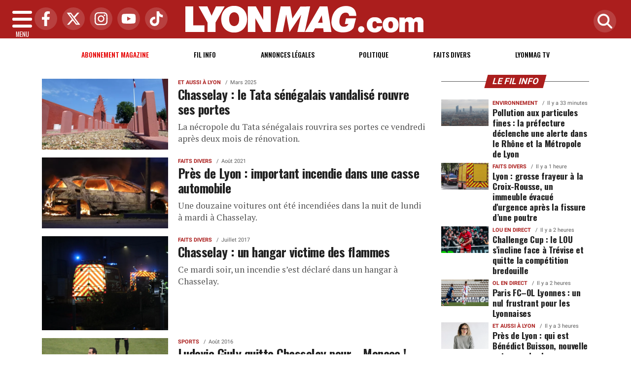

--- FILE ---
content_type: text/html; charset=UTF-8
request_url: https://www.lyonmag.com/tags/10651/chasselay
body_size: 15138
content:
<!DOCTYPE html>
<!-- BEGIN html -->
<html xmlns="http://www.w3.org/1999/xhtml" dir="ltr" lang="fr-FR">
  <head>
	<!-- BEGIN -->
	<title>Tous les articles avec le tag : Chasselay sur Lyon Mag</title>

    <!-- Préconnexion ressources critiques -->
    <link rel="preconnect" href="https://fonts.gstatic.com" crossorigin>
    <link rel="preconnect" href="https://fonts.googleapis.com">
    <link rel="preconnect" href="https://www.googletagmanager.com">

	<meta http-equiv="content-type" content="text/html; charset=utf-8"/>
	<meta name="viewport" content="width=device-width, initial-scale=1, maximum-scale=5" />
	<meta name="author" content="Lyon Mag"/>
	<meta name="description" content="Retrouvez l'actualité et l'information lyonnaise politique, économique, sociale, culturelle, transports, ainsi que les faits divers à Lyon et dans le Rhône" />
	<meta name="keywords"  content="lyon, lyonmag, actu, info, infos, actualités, informations, politique, economique, sociale, culture, transports, faits divers, sport, ol, asvel, article, depeches, breves" />
	<meta name="robots" content="index, follow, max-snippet:-1, max-image-preview:large, max-video-preview:-1" />
	<meta name="publisher" content="Lyon Mag" />
	<meta name="copyright" content="Lyon Mag" />
	<meta name="DC.title" content="Lyon Mag" />
	<meta name="geo.placename" content="Lyon, Rhône Alpes, France" />
	<meta name="viewport" content="width=device-width" />
	<meta name="dev" content="Everlats.com" />
		<meta name="apple-itunes-app" content="app-id=365681854" />
	    <!-- Google Tag Manager -->
  <script>(function(w,d,s,l,i){w[l]=w[l]||[];w[l].push({'gtm.start':
  new Date().getTime(),event:'gtm.js'});var f=d.getElementsByTagName(s)[0],
  j=d.createElement(s),dl=l!='dataLayer'?'&l='+l:'';j.async=true;j.src=
  'https://www.googletagmanager.com/gtm.js?id='+i+dl;f.parentNode.insertBefore(j,f);
  })(window,document,'script','dataLayer','GTM-WHMBMQZ');</script>
  <!-- End Google Tag Manager -->
      <!-- Global site tag (gtag.js) - Google Analytics -->
  <script async src="https://www.googletagmanager.com/gtag/js?id=UA-4651400-23"></script>
  <script>
    window.dataLayer = window.dataLayer || [];
    function gtag(){dataLayer.push(arguments);}
    gtag('js', new Date());

    gtag('config', 'UA-4651400-23');
  </script>
  	
    <meta name="Googlebot-News" content="noindex, nofollow"/>
  
	<meta property="og:site_name" content="Lyon Mag" />
	<meta property="og:title" content="Tous les articles avec le tag : Chasselay sur Lyon Mag"/>
		<meta property="og:description" content="Retrouvez l'actualit&eacute; et l'information lyonnaise politique, &eacute;conomique, sociale, culturelle, transports, ainsi que les faits divers &agrave; Lyon et dans le Rh&ocirc;ne"/>
		<meta property="og:url" content="https://www.lyonmag.com/tags/10651/chasselay" />
	
  	<meta property="og:type" content="website"/>

  <script type="application/ld+json">
  [{
    "@context": "http://schema.org",
    "@id":"#amt-organization",
    "@type":"Organization",
    "name":"Lyon Mag",
    "description":"Retrouvez l'actualité et l'information lyonnaise politique, économique, sociale, culturelle, transports, ainsi que les faits divers à Lyon et dans le Rhône",
    "logo":[{
      "@type":"ImageObject",
      "name":"Lyon Mag Logo carré",
      "text":"Lyon Mag Logo carré",
      "url":"https://www.lyonmag.com/icon-hires.png",
      "contentUrl":"https://www.lyonmag.com/icon-hires.png",
      "width":"192",
      "height":"192"
      },
      {
        "@type":"ImageObject",
        "name":"Lyon Mag Logo horizontal",
        "text":"Lyon Mag Logo horizontal",
        "url":"https://www.lyonmag.com/discover.png",
        "contentUrl":"https://www.lyonmag.com/discover.png",
        "width":"600",
        "height":"60",
        "encodingFormat":"image/png"
      }],
    "url":"https://www.lyonmag.com/",
    "sameAs":[
      "https:\/\/www.facebook.com\/lyonmag",
      "https:\/\/twitter.com\/lyonmag"
      ],
    "mainEntityOfPage":"https://www.lyonmag.com/"
  },{
    "@context":"http:\/\/schema.org",
    "@id":"#amt-website",
    "@type":"WebSite",
    "name":"Lyon Mag",
    "headline":"Retrouvez l'actualit&eacute; et l'information lyonnaise politique, &eacute;conomique, sociale, culturelle, transports, ainsi que les faits divers &agrave; Lyon et dans le Rh&ocirc;ne",
    "url":"https://www.lyonmag.com/tags/10651/chasselay",
    "potentialAction":{"@type":"SearchAction","target":{"@type":"EntryPoint","urlTemplate":"https://www.lyonmag.com/search/index/{search_term}"},"query-input":{"@type":"PropertyValueSpecification","valueRequired":"True","valueName":"search_term"}}}]
  </script>
  
			<link rel="alternate" type="application/rss+xml" title="Lyon Mag - Fil info" href="/rss" />
		<link rel="alternate" type="application/rss+xml" title="Lyon Mag - Politique" href="https://www.lyonmag.com/rss/category/1/politique" />
		<link rel="alternate" type="application/rss+xml" title="Lyon Mag - Faits Divers" href="https://www.lyonmag.com/rss/category/36/faits-divers" />
		<link rel="alternate" type="application/rss+xml" title="Lyon Mag - Lyonmag TV" href="https://www.lyonmag.com/rss/category/60/lyonmag-tv" />
			<link rel="shortcut icon" type="image/x-icon" href="https://www.lyonmag.com/favicon.ico" />
  <link rel="shortcut icon" href="https://www.lyonmag.com/favicon.ico" type="image/x-icon"/>
  <link rel="icon" href="https://www.lyonmag.com/favicon.png" type="image/png"/>
  <link rel="icon" sizes="32x32" href="https://www.lyonmag.com/favicon-32.png" type="image/png"/>
  <link rel="icon" sizes="64x64" href="https://www.lyonmag.com/favicon-64.png" type="image/png"/>
  <link rel="icon" sizes="96x96" href="https://www.lyonmag.com/favicon-96.png" type="image/png"/>
  <link rel="apple-touch-icon" sizes="152x152" href="https://www.lyonmag.com/apple-touch-icon.png"/>
  <link rel="apple-touch-icon" sizes="60x60" href="https://www.lyonmag.com/apple-touch-icon-60x60.png"/>
  <link rel="apple-touch-icon" sizes="76x76" href="https://www.lyonmag.com/apple-touch-icon-76x76.png"/>
  <link rel="apple-touch-icon" sizes="114x114" href="https://www.lyonmag.com/apple-touch-icon-114x114.png"/>
  <link rel="apple-touch-icon" sizes="120x120" href="https://www.lyonmag.com/apple-touch-icon-120x120.png"/>
  <link rel="apple-touch-icon" sizes="144x144" href="https://www.lyonmag.com/apple-touch-icon-144x144.png"/>
  <meta name="msapplication-TileImage" content="https://www.lyonmag.com/favicon-144.png"/>
  <meta name="msapplication-TileColor" content="#FFFFFF"/>

  <link rel="preload" href="https://fonts.gstatic.com/s/oswald/v53/TK3IWkUHHAIjg75cFRf3bXL8LICs1_Fv40pKlN4NNSeSASz7FmlYHYjMdZwlou4.woff2" as="font" type="font/woff2" crossorigin="anonymous">
  <link rel="preload" href="https://fonts.gstatic.com/s/oswald/v53/TK3IWkUHHAIjg75cFRf3bXL8LICs1_Fv40pKlN4NNSeSASz7FmlWHYjMdZwl.woff2" as="font" type="font/woff2" crossorigin="anonymous">
  <link rel="preload" href="https://fonts.gstatic.com/s/ptserif/v18/EJRVQgYoZZY2vCFuvAFYzr-_dSb_nco.woff2" as="font" type="font/woff2" crossorigin="anonymous">
  <link rel="preload" href="https://fonts.gstatic.com/s/ptserif/v18/EJRVQgYoZZY2vCFuvAFWzr-_dSb_.woff2" as="font" type="font/woff2" crossorigin="anonymous">

	<meta property="fb:pages" content="104998529389" />	<meta property="fb:admins" content="685134087" />	<meta property="fb:app_id" content="152949084827243" />
	<!-- Stylesheets -->
  	<link rel="preload" href="https://www.lyonmag.com/assets/public/css/app.min.1768312776.css" as="style">
<link rel="stylesheet" type="text/css" href="https://www.lyonmag.com/assets/public/css/app.min.1768312776.css" media="all" fetchpriority="high">

      <script id="xieg6Sie" src="https://cdn.viously.com/js/sdk/boot.js" async></script>

<script charset="UTF-8" data-no-optimize="1" data-wpmeteor-nooptimize="true" data-cfasync="false" nowprocket>window.FAST_CMP_OPTIONS = { domainUid: '1c198607-2351-5671-b4eb-f195fe8ba027', countryCode: 'FR', jurisdiction: 'tcfeuv2', policyUrl: 'https://www.lyonmag.com/page/mentions-legales', displaySynchronous: false, publisherName: 'lyonmag.com', publisherLogo: function (c) { return c.createElement('img', { src: 'https://upload.wikimedia.org/wikipedia/commons/8/87/Icon-large.png', height: '40' });}, bootstrap: { excludedIABVendors: [], excludedGoogleVendors: [] }, custom: { vendors: [] } };(function(){var e={617:function(e){window.FAST_CMP_T0=Date.now();window.FAST_CMP_QUEUE={};window.FAST_CMP_QUEUE_ID=0;function t(){var e=Array.prototype.slice.call(arguments);if(!e.length)return Object.values(window.FAST_CMP_QUEUE);else if(e[0]==="ping"){if(typeof e[2]==="function")e[2]({cmpLoaded:false,cmpStatus:"stub",apiVersion:"2.0",cmpId:parseInt("388",10)})}else window.FAST_CMP_QUEUE[window.FAST_CMP_QUEUE_ID++]=e}e.exports={name:"light",handler:t}}};var t={};function a(r){var n=t[r];if(n!==void 0)return n.exports;var o=t[r]={exports:{}};e[r](o,o.exports,a);return o.exports}var r={};!function(){function e(t){"@babel/helpers - typeof";return e="function"==typeof Symbol&&"symbol"==typeof Symbol.iterator?function(e){return typeof e}:function(e){return e&&"function"==typeof Symbol&&e.constructor===Symbol&&e!==Symbol.prototype?"symbol":typeof e},e(t)}var t=a(617);var r="__tcfapiLocator";var n=window;var o=n;var i;function f(){var e=n.document;var t=!!n.frames[r];if(!t)if(e.body){var a=e.createElement("iframe");a.style.cssText="display:none";a.name=r;e.body.appendChild(a)}else setTimeout(f,5);return!t}function s(t){var a=typeof t.data==="string";var r={};if(a)try{r=JSON.parse(t.data)}catch(e){}else r=t.data;var n=e(r)==="object"?r.__tcfapiCall:null;if(n)window.__tcfapi(n.command,n.version,(function(e,r){var o={__tcfapiReturn:{returnValue:e,success:r,callId:n.callId}};if(t&&t.source&&t.source.postMessage)t.source.postMessage(a?JSON.stringify(o):o,"*")}),n.parameter)}while(o){try{if(o.frames[r]){i=o;break}}catch(e){}if(o===n.top)break;o=o.parent}if(n.FAST_CMP_HANDLER!=="custom"){if(!i){f();n.__tcfapi=t.handler;n.FAST_CMP_HANDLER=t.name;n.addEventListener("message",s,false)}else{n.__tcfapi=t.handler;n.FAST_CMP_HANDLER=t.name}for(var c in window.FAST_CMP_QUEUE||{})n.__tcfapi.apply(null,window.FAST_CMP_QUEUE[c])}}()})();</script><script charset="UTF-8" async="true" data-no-optimize="1" data-wpmeteor-nooptimize="true" data-cfasync="false" nowprocket src="https://static.fastcmp.com/fast-cmp-stub.js"></script>

<style type="text/css">
div[data-actirise-slot="top-page"]{
  display: none;
  margin: 10px auto;
}
@media screen and (max-width: 480px){
  div[data-actirise-slot="top-page"].device-mobile{
    display: flex !important;
    width: 100%;
    min-height: 280px;
  }
}
@media screen and (min-width: 481px) and (max-width: 769px){
  div[data-actirise-slot="top-page"].device-tablet{
    display: flex !important;
    width: 100%;
    min-height: 280px;
  }
}
@media screen and (min-width: 770px){
  div[data-actirise-slot="top-page"].device-desktop{
    display: flex !important;
    width: 100%;
    min-height: 280px;
  }
}

div[data-actirise-slot="aside-desktop"]{
  display: none;
  margin: 10px auto;
}
@media screen and (min-width: 481px) and (max-width: 769px){
  div[data-actirise-slot="aside-desktop"].device-tablet{
    display: flex !important;
    width: 100%;
    min-height: 620px;
  }
}
@media screen and (min-width: 770px){
  div[data-actirise-slot="aside-desktop"].device-desktop{
    display: flex !important;
    width: 100%;
    min-height: 620px;
  }
}
</style>

    <script type="text/javascript">
    var _wsq = _wsq || [];
    _wsq.push(['_setNom', 'lyonmag']);
    _wsq.push(['_wysistat']);
    (function(){
        var ws   = document.createElement('script');
        ws.type  = 'text/javascript';
        ws.async = true;
        ws.src = ('https:' == document.location.protocol ? 'https://www' : 'http://www') + '.wysistat.com/ws.jsa';
        var s    = document.getElementsByTagName('script')[0]||document.getElementsByTagName('body')[0];
        s.parentNode.insertBefore(ws, s);
    })();
  </script>
  
    <script async src="https://platform.twitter.com/widgets.js" charset="utf-8"></script>
    <style>
        .tweet-placeholder {
            width: 100%;
            height: 150px;
            background-color: #f0f0f0;
            margin-bottom: 10px;
        }
    </style>
    <script>
        document.addEventListener('DOMContentLoaded', function() {
            let tweetPlaceholders = document.querySelectorAll('.tweet-placeholder');
            let observer = new IntersectionObserver(function(entries, observer) {
                entries.forEach(entry => {
                    if (entry.isIntersecting) {
                        let tweetEmbed = document.createElement('blockquote');
                        tweetEmbed.className = 'twitter-tweet';
                        tweetEmbed.innerHTML = entry.target.dataset.tweet;
                        entry.target.parentNode.replaceChild(tweetEmbed, entry.target);
                        twttr.widgets.load(tweetEmbed);
                        observer.unobserve(entry.target);
                    }
                });
            }, { threshold: 0.1 });

            tweetPlaceholders.forEach(placeholder => {
                observer.observe(placeholder);
            });
        });
    </script>
    	<script type="text/javascript" src="https://www.lyonmag.com/assets/public/js/lazyload.1662640613.js" ></script>
	<!-- END head -->
    </head>
<!-- BEGIN body -->
<body id="tags_page">

<!-- Google Tag Manager (noscript) -->
<noscript><iframe src="https://www.googletagmanager.com/ns.html?id=GTM-WHMBMQZ" height="0" width="0" style="display:none;visibility:hidden"></iframe></noscript>
<!-- End Google Tag Manager (noscript) -->

<div class="wrapper">

		        <!-- Sidebar  -->
        <nav id="sidebar">
            <div id="dismiss">
                <i class="fas fa-arrow-left"></i>
            </div>

            <ul class="list-unstyled" style="padding-bottom:50px;">

                                                                        <li>
                    <a href="https://www.lyonmag.com/page/subscribe">Abonnement</a></li>
                  
                                                <li>
                    <a href="https://www.lyonmag.com/">Accueil</a></li>
                  
                                                <li>
                    <a href="https://www.lyonmag.com/breves">Le Fil info de Lyon</a></li>
                  
                                                <li>
                        <a class="collapsed" data-toggle="collapse" href="#categoriesSubmenu" role="button" aria-expanded="false" aria-controls="categoriesSubmenu">Catégories <i class="fas fa-caret-down"></i></a>
                              <ul class="collapse list-unstyled" id="categoriesSubmenu">
                                                                  <li><a href="https://www.lyonmag.com/category/1/politique">Politique</a></li>
                                                                  <li><a href="https://www.lyonmag.com/category/36/faits-divers">Faits Divers</a></li>
                                                                  <li><a href="https://www.lyonmag.com/category/2/judiciaire">Judiciaire</a></li>
                                                                  <li><a href="https://www.lyonmag.com/category/14/transports">Transports</a></li>
                                                                  <li><a href="https://www.lyonmag.com/category/33/environnement">Environnement</a></li>
                                                                  <li><a href="https://www.lyonmag.com/category/50/les-coulisses-du-grand-lyon">Les Coulisses du Grand Lyon</a></li>
                                                                  <li><a href="https://www.lyonmag.com/category/12/ol-en-direct">OL en direct</a></li>
                                                                  <li><a href="https://www.lyonmag.com/category/61/lyon-politiques">Lyon Politiques</a></li>
                                                                  <li><a href="https://www.lyonmag.com/category/4/economie">Economie</a></li>
                                                                  <li><a href="https://www.lyonmag.com/category/5/sports">Sports</a></li>
                                                                  <li><a href="https://www.lyonmag.com/category/63/securite">Sécurité</a></li>
                                                                  <li><a href="https://www.lyonmag.com/category/64/immobilier">Immobilier</a></li>
                                                                  <li><a href="https://www.lyonmag.com/category/69/l-eco-de-lyon">L'Éco de Lyon</a></li>
                                                                  <li><a href="https://www.lyonmag.com/category/11/culture">Culture</a></li>
                                                                  <li><a href="https://www.lyonmag.com/category/62/gastronomie">Gastronomie</a></li>
                                                                  <li><a href="https://www.lyonmag.com/category/9/asvel">ASVEL</a></li>
                                                                  <li><a href="https://www.lyonmag.com/category/13/lou-en-direct">Lou en direct</a></li>
                                                                  <li><a href="https://www.lyonmag.com/category/72/face-a-la-lyonne">Face à la Lyonne</a></li>
                                                                  <li><a href="https://www.lyonmag.com/category/6/people">People</a></li>
                                                                  <li><a href="https://www.lyonmag.com/category/34/sante">Santé</a></li>
                                                                  <li><a href="https://www.lyonmag.com/category/8/societe">Société</a></li>
                                                                  <li><a href="https://www.lyonmag.com/category/37/et-aussi-a-lyon">Et aussi à Lyon</a></li>
                                                                  <li><a href="https://www.lyonmag.com/category/47/education">Education</a></li>
                                                                  <li><a href="https://www.lyonmag.com/category/3/social">Social</a></li>
                                                                  <li><a href="https://www.lyonmag.com/category/46/contributions">Contributions</a></li>
                                                                  <li><a href="https://www.lyonmag.com/category/60/videos-lyonmag-tv">Lyonmag TV</a></li>
                                                                  <li><a href="https://www.lyonmag.com/category/68/dans-la-region">Dans la région</a></li>
                                                                  <li><a href="https://www.lyonmag.com/category/71/le-saviez-vous">Le saviez-vous ?</a></li>
                                                                  <li><a href="https://www.lyonmag.com/category/49/opinions">Opinions</a></li>
                                                                  <li><a href="https://www.lyonmag.com/category/70/en-direct">En direct</a></li>
                                                                  <li><a href="https://www.lyonmag.com/categories">Toutes les catégories</a></li>
                              </ul>
                  </li>
                  
                                                <li>
                    <a href="https://www.lyonmag.com/forum">Forum</a></li>
                  
                                                <li>
                    <a href="https://www.lyonmag.com/category/60/videos">Lyonmag TV</a></li>
                  
                                                <li>
                    <a href="https://www.lyonmag.com/dossiers">Les Dossiers</a></li>
                  
                                                <li>
                    <a href="https://www.lyonmag.com/article/les-plus-lus-du-mois">Les + Lus du Mois</a></li>
                  
                              
                  <li>
                        <a class="collapsed" data-toggle="collapse" href="#submenu71" role="button" aria-expanded="false" aria-controls="submenu71">Annonces Légales <i class="fas fa-caret-down"></i></a>
                        <ul class="collapse list-unstyled" id="submenu71">
                                                      <li><a href="https://annonces-legales.lyonmag.com/" target="_blank">Déposer une annonce</a></li>
                                                      <li><a href="https://www.lyonmag.com/annonces/legales">Consulter les annonces</a></li>
                                                </ul>
                  </li>
                  
                              
                  <li>
                        <a class="collapsed" data-toggle="collapse" href="#submenu11" role="button" aria-expanded="false" aria-controls="submenu11">Elections <i class="fas fa-caret-down"></i></a>
                        <ul class="collapse list-unstyled" id="submenu11">
                                                      <li><a href="https://www.lyonmag.com/elections/19/legislatives-2024">Résultats Élections Législatives 2024</a></li>
                                                      <li><a href="https://www.lyonmag.com/elections/17/legislatives-2022">Résultats Élections Législatives 2022</a></li>
                                                      <li><a href="https://www.lyonmag.com/elections/16/presidentielle-2022">Résultats Élections Présidentielles 2022</a></li>
                                                      <li><a href="https://www.lyonmag.com/elections/14/regionales-2021">Elections Régionales 2021</a></li>
                                                      <li><a href="https://www.lyonmag.com/elections/15/departementales-2021">Elections Départementales 2021</a></li>
                                                      <li><a href="https://www.lyonmag.com/elections/12/resultats-municipales-2020">Résultats Élection Municipales 2020</a></li>
                                                      <li><a href="https://www.lyonmag.com/elections/13/resultats-metropolitaines-2020">Résultats Élection Métropolitaines 2020</a></li>
                                                      <li><a href="https://www.lyonmag.com/elections/10/resultats-legislatives-2017">Résultats Élection Legislatives 2017</a></li>
                                                      <li><a href="https://www.lyonmag.com/elections/11/resultats-presidentielle-2017">Résultats Élection Présidentielle 2017</a></li>
                                                      <li><a href="https://www.lyonmag.com/elections/9/resultats-elections-regionales-2015">Résultats Élection Régionales 2015</a></li>
                                                      <li><a href="https://www.lyonmag.com/elections/6/resultats-elections-departementales-2015">Résultats Élection Départementales 2015</a></li>
                                                      <li><a href="https://www.lyonmag.com/elections/3/municipales-2014">Résultats Élection Municipales 2014</a></li>
                                                      <li><a href="https://www.lyonmag.com/elections/2/legislatives-2012">Résultats Élection Législatives 2012</a></li>
                                                      <li><a href="https://www.lyonmag.com/elections/8/regionales-2010">Résultats Élection Régionales 2010</a></li>
                                                      <li><a href="https://www.lyonmag.com/elections/4/municipales-2008">Résultats Élection Municipales 2008</a></li>
                                                </ul>
                  </li>
                  
                                                <li>
                    <a href="https://www.lyonmag.com/profil-personnalite-lyonnaise/repertoire">Les personnalités Lyonnaises</a></li>
                  
                              
                  <li>
                        <a class="collapsed" data-toggle="collapse" href="#submenu47" role="button" aria-expanded="false" aria-controls="submenu47">Sortir à Lyon <i class="fas fa-caret-down"></i></a>
                        <ul class="collapse list-unstyled" id="submenu47">
                                                      <li><a href="https://www.lyonmag.com/cinema">Programme Cinéma</a></li>
                                                      <li><a href="https://www.lyonmag.com/circulation">Circulation</a></li>
                                                </ul>
                  </li>
                  
                                                <li>
                    <a href="https://www.lyonmag.com/meteo">Météo</a></li>
                  
                                                <li>
                    <a href="https://www.lyonfemmes.com/" target="_blank">Lyon Femmes</a></li>
                  
                                                <li>
                    <a href="https://www.lyonfoot.com/" target="_blank">Lyon Foot</a></li>
                  
                                                <li>
                    <a href="https://www.lyonpoche.com" target="_blank">Lyon Poche</a></li>
                  
                                                <li>
                    <a href="https://www.lyonrestaurant.fr" target="_blank">Lyon Restaurant</a></li>
                  
                                                <li>
                    <a href="https://www.grenoblemag.com/" target="_blank">GrenobleMag</a></li>
                  
                                                <li>
                                                <a href="https://www.lyonmag.com/sessions/register">M'inscrire</a></li>
                        <li><a href="https://www.lyonmag.com/sessions/login">Me Connecter</a>
                                          </li>
                  
                                                <li>
                    <a href="https://www.lyonmag.com/contact">Contact</a></li>
                  
                                    </ul>
        </nav>
    <!-- Page Content  -->
    <div id="content">

      <header class="header sticky-top bg-primary">
        <div class="container-fluid d-flex align-items-center justify-content-between" style="position: relative;">

          <!-- Burger -->
          <div id="nav-icon" class="sidebarCollapse">
            <span></span>
            <span></span>
            <span></span>
            <span></span>
            MENU
          </div>

          <!-- Réseaux sociaux -->
          <div class="social-icons d-none d-lg-flex align-items-center">
                          <a href="https://www.facebook.com/lyonmag" target="_blank" title="Facebook">
                <span class="nav-soc fa-brands fa-facebook-f"></span>
              </a>
                                      <a href="https://twitter.com/lyonmag" target="_blank" title="Twitter">
                <span class="nav-soc fa-brands fa-x-twitter"></span>
              </a>
                                      <a href="https://www.instagram.com/lyon_mag" target="_blank" title="Instagram">
                <span class="nav-soc fa-brands fa-instagram"></span>
              </a>
                                      <a href="https://www.youtube.com/@LyonMag" target="_blank" title="YouTube">
                <span class="nav-soc fa-brands fa-youtube"></span>
              </a>
                                      <a href="https://www.tiktok.com/@lyonmag69" target="_blank" title="Tiktok">
                <span class="nav-soc fa-brands fa-tiktok"></span>
              </a>
                      </div>

          <!-- Logo -->
          <div class="mx-auto text-center" style="padding:12px 45px 12px 0">
            <a href="https://www.lyonmag.com/">
              <img title="Lyon Mag" height="54" class="img-fluid " src="https://www.lyonmag.com/media/option/logo-lyon-mag.webp" alt="Lyon Mag" itemprop="image" width="483" />            </a>
          </div>

          <!-- Loupe + Formulaire de recherche -->
          <div class="search-icon">
            <a class="search-icon-a toggle-search" href="https://www.lyonmag.com/search" title="Rechercher" style="display: inline-block;">
              <span class="nav-soc fas fa-search"></span>
            </a>

            <div id="search-box" style="width: 0; overflow: hidden; opacity: 0; transition: width 0.4s ease, opacity 0.3s ease; z-index: 1050;">
              <form action="https://www.lyonmag.com/search/" id="cse-search-box" method="get">
                <div class="input-group mb-3">
                  <input name="q" id="q" size="25" type="text" class="form-control"
                        placeholder="Recherche...">
                  <div class="input-group-append">
                    <input name="sa" value="Rechercher" type="submit" class="btn btn-sm btn-secondary">
                  </div>
                </div>
              </form>
            </div>
          </div>

        </div>
      </header>
        <div class="skin">
            <!-- /3730608/Site_habillage -->
            
                <nav class="scrolling-menu">
            <div class="container">
                <ul class="nav pt-2">
                                                                        <li class="nav-item">
                            <a class="nav-link" href="https://www.lyonmag.com/page/subscribe" style="color:#E60000 !important">Abonnement magazine</a>
                        </li>
                                                <li class="nav-item">
                            <a class="nav-link" href="https://www.lyonmag.com/breves">Fil info</a>
                        </li>
                                                <li class="nav-item">
                            <a class="nav-link" href="https://www.lyonmag.com/annonces/legales">Annonces Légales</a>
                        </li>
                                                <li class="nav-item">
                            <a class="nav-link" href="https://www.lyonmag.com/category/1/politique">Politique</a>
                        </li>
                                                <li class="nav-item">
                            <a class="nav-link" href="https://www.lyonmag.com/category/36/faits-divers">Faits Divers</a>
                        </li>
                                                <li class="nav-item">
                            <a class="nav-link" href="https://www.lyonmag.com/category/60/lyonmag-tv">Lyonmag TV</a>
                        </li>
                                                                    </ul>
            </div>
        </nav>
        
        
        <span class="position-absolute trigger"><!-- hidden trigger to apply 'stuck' styles --></span>


        <main role="main" class="main">
            <div class="container">
              <div class="row">
                <div class="col">
                              	                
              	              	              	                </div>
              </div>
            </div>

            
                          <div class="container-fluid my-3 text-center"><div style="text-align: center"></div></div>
            
            			  
    
<div class="container mt-2">
    <div class="row">

      <div class="col-12 col-md content-main theiaStickySidebar">

              <div class="list-square featured featured-rows">

		
            
				<div class="row no-gutters">

					  <div class="col-md-4 img mb-2 pt-2 pr-md-1">
                              						<a href="https://www.lyonmag.com/article/142920/chasselay-le-tata-senegalais-vandalise-rouvre-ses-portes" rel="bookmark">
    						<picture><source type="image/webp" srcset="https://www.lyonmag.com/media/images/thumb/550x309_67e51b50d48e7-52904096392-f526dfe929-o.webp 1x, https://www.lyonmag.com/media/images/thumb/1100x618_67e51b50d48e7-52904096392-f526dfe929-o.webp 2x"><source srcset="https://www.lyonmag.com/media/images/thumb/550x309_67e51b50d48e7-52904096392-f526dfe929-o.jpg 1x, https://www.lyonmag.com/media/images/thumb/1100x618_67e51b50d48e7-52904096392-f526dfe929-o.jpg 2x"><img src="https://www.lyonmag.com/media/images/thumb/550x309_67e51b50d48e7-52904096392-f526dfe929-o.jpg" alt="Chasselay : le Tata s&eacute;n&eacute;galais vandalis&eacute; rouvre ses portes" title="Chasselay : le Tata s&eacute;n&eacute;galais vandalis&eacute; rouvre ses portes" width="550" height="309" class="img-fluid" loading="lazy" /></picture>  						</a>
					  </div><!--.img-->
            <div class="col-md-8 pl-md-3">
 								    <span class="cat"><a href="https://www.lyonmag.com/category/37/et-aussi-a-lyon">Et aussi à Lyon</a></span>
<span class="date">Mars 2025</span>                                <h3><a href="https://www.lyonmag.com/article/142920/chasselay-le-tata-senegalais-vandalise-rouvre-ses-portes">Chasselay : le Tata sénégalais vandalisé rouvre ses portes</a></h3>
                <p class="description">La n&eacute;cropole du Tata s&eacute;n&eacute;galais rouvrira ses portes ce vendredi apr&egrave;s deux mois de r&eacute;novation.</p>

            </div>
		    </div><!--.row.no-gutters-->
		
            
				<div class="row no-gutters">

					  <div class="col-md-4 img mb-2 pt-2 pr-md-1">
                              						<a href="https://www.lyonmag.com/article/117334/pres-de-lyon-important-incendie-dans-une-casse-automobile" rel="bookmark">
    						<picture><source type="image/webp" srcset="https://www.lyonmag.com/media/images/thumb/550x309_611b7328890d6-51009244018-71ee5668e1-o.webp 1x, https://www.lyonmag.com/media/images/thumb/1100x618_611b7328890d6-51009244018-71ee5668e1-o.webp 2x"><source srcset="https://www.lyonmag.com/media/images/thumb/550x309_611b7328890d6-51009244018-71ee5668e1-o.jpg 1x, https://www.lyonmag.com/media/images/thumb/1100x618_611b7328890d6-51009244018-71ee5668e1-o.jpg 2x"><img src="https://www.lyonmag.com/media/images/thumb/550x309_611b7328890d6-51009244018-71ee5668e1-o.jpg" alt="Pr&egrave;s de Lyon : important incendie dans une casse automobile" title="Pr&egrave;s de Lyon : important incendie dans une casse automobile" width="550" height="309" class="img-fluid" loading="lazy" /></picture>  						</a>
					  </div><!--.img-->
            <div class="col-md-8 pl-md-3">
 								    <span class="cat"><a href="https://www.lyonmag.com/category/36/faits-divers">Faits Divers</a></span>
<span class="date">Ao&ucirc;t 2021</span>                                <h3><a href="https://www.lyonmag.com/article/117334/pres-de-lyon-important-incendie-dans-une-casse-automobile">Près de Lyon : important incendie dans une casse automobile</a></h3>
                <p class="description">Une douzaine voitures ont &eacute;t&eacute; incendi&eacute;es dans la nuit de lundi &agrave; mardi &agrave; Chasselay.</p>

            </div>
		    </div><!--.row.no-gutters-->
		
            
				<div class="row no-gutters">

					  <div class="col-md-4 img mb-2 pt-2 pr-md-1">
                              						<a href="https://www.lyonmag.com/article/89319/chasselay-un-hangar-victime-des-flammes" rel="bookmark">
    						<picture><source type="image/webp" srcset="https://www.lyonmag.com/media/images/thumb/550x412_32226753896_7839cf9d2b_b.webp 1x"><source srcset="https://www.lyonmag.com/media/images/thumb/550x412_32226753896_7839cf9d2b_b.jpg 1x"><img src="https://www.lyonmag.com/media/images/thumb/550x412_32226753896_7839cf9d2b_b.jpg" alt="Chasselay : un hangar victime des flammes" title="Chasselay : un hangar victime des flammes" width="550" height="412" class="img-fluid" loading="lazy" /></picture>  						</a>
					  </div><!--.img-->
            <div class="col-md-8 pl-md-3">
 								    <span class="cat"><a href="https://www.lyonmag.com/category/36/faits-divers">Faits Divers</a></span>
<span class="date">Juillet 2017</span>                                <h3><a href="https://www.lyonmag.com/article/89319/chasselay-un-hangar-victime-des-flammes">Chasselay : un hangar victime des flammes</a></h3>
                <p class="description">Ce mardi soir, un incendie s&rsquo;est d&eacute;clar&eacute; dans un hangar &agrave; Chasselay.</p>

            </div>
		    </div><!--.row.no-gutters-->
		
            
				<div class="row no-gutters">

					  <div class="col-md-4 img mb-2 pt-2 pr-md-1">
                              						<a href="https://www.lyonmag.com/article/82647/ludovic-giuly-quitte-chasselay-pour-monaco" rel="bookmark">
    						<picture><source type="image/webp" srcset="https://www.lyonmag.com/media/images/thumb/550x412_ludovic-giuly-joie-chasselay.webp 1x"><source srcset="https://www.lyonmag.com/media/images/thumb/550x412_ludovic-giuly-joie-chasselay.jpg 1x"><img src="https://www.lyonmag.com/media/images/thumb/550x412_ludovic-giuly-joie-chasselay.jpg" alt="Ludovic Giuly quitte Chasselay pour&hellip; Monaco !" title="Ludovic Giuly quitte Chasselay pour&hellip; Monaco !" width="550" height="412" class="img-fluid" loading="lazy" /></picture>  						</a>
					  </div><!--.img-->
            <div class="col-md-8 pl-md-3">
 								    <span class="cat"><a href="https://www.lyonmag.com/category/5/sports">Sports</a></span>
<span class="date">Ao&ucirc;t 2016</span>                                <h3><a href="https://www.lyonmag.com/article/82647/ludovic-giuly-quitte-chasselay-pour-monaco">Ludovic Giuly quitte Chasselay pour… Monaco !</a></h3>
                <p class="description">Ludovic Giuly ne fera plus trembler les filets pour le club de Chasselay.</p>

            </div>
		    </div><!--.row.no-gutters-->
		
            
				<div class="row no-gutters">

					  <div class="col-md-4 img mb-2 pt-2 pr-md-1">
                              						<a href="https://www.lyonmag.com/article/82643/accident-mortel-a-chasselay-la-vitesse-en-cause" rel="bookmark">
    						<picture><source type="image/webp" srcset="https://www.lyonmag.com/media/images/thumb/550x412_gendarmerie5.webp 1x"><source srcset="https://www.lyonmag.com/media/images/thumb/550x412_gendarmerie5.jpg 1x"><img src="https://www.lyonmag.com/media/images/thumb/550x412_gendarmerie5.jpg" alt="Accident mortel &agrave; Chasselay : la vitesse en cause ?" title="Accident mortel &agrave; Chasselay : la vitesse en cause ?" width="550" height="412" class="img-fluid" loading="lazy" /></picture>  						</a>
					  </div><!--.img-->
            <div class="col-md-8 pl-md-3">
 								    <span class="cat"><a href="https://www.lyonmag.com/category/36/faits-divers">Faits Divers</a></span>
<span class="date">Ao&ucirc;t 2016</span>                                <h3><a href="https://www.lyonmag.com/article/82643/accident-mortel-a-chasselay-la-vitesse-en-cause">Accident mortel à Chasselay : la vitesse en cause ?</a></h3>
                <p class="description">Les premi&egrave;res conclusions de l&rsquo;enqu&ecirc;te montrent qu&rsquo;une vitesse excessive serait &agrave; l&rsquo;origine du drame.</p>

            </div>
		    </div><!--.row.no-gutters-->
		
            
				<div class="row no-gutters">

					  <div class="col-md-4 img mb-2 pt-2 pr-md-1">
                              						<a href="https://www.lyonmag.com/article/73145/mda-chasselay-cris-pourrait-signer" rel="bookmark">
    						<picture><source type="image/webp" srcset="https://www.lyonmag.com/media/images/thumb/550x412_cris6.webp 1x, https://www.lyonmag.com/media/images/thumb/1100x824_cris6.webp 2x"><source srcset="https://www.lyonmag.com/media/images/thumb/550x412_cris6.jpg 1x, https://www.lyonmag.com/media/images/thumb/1100x824_cris6.jpg 2x"><img src="https://www.lyonmag.com/media/images/thumb/550x412_cris6.jpg" alt="MDA Chasselay : Cris pourrait signer" title="MDA Chasselay : Cris pourrait signer" width="550" height="412" class="img-fluid" loading="lazy" /></picture>  						</a>
					  </div><!--.img-->
            <div class="col-md-8 pl-md-3">
 								    <span class="cat"><a href="https://www.lyonmag.com/category/5/sports">Sports</a></span>
<span class="date">Juin 2015</span>                                <h3><a href="https://www.lyonmag.com/article/73145/mda-chasselay-cris-pourrait-signer">MDA Chasselay : Cris pourrait signer</a></h3>
                <p class="description">Un destin comme Govou ou Giuly pour Cris ?</p>

            </div>
		    </div><!--.row.no-gutters-->
		
            
				<div class="row no-gutters">

					  <div class="col-md-4 img mb-2 pt-2 pr-md-1">
                              						<a href="https://www.lyonmag.com/article/69493/mda-chasselay-santini-demis-de-ses-fonctions" rel="bookmark">
    						<picture><source type="image/webp" srcset="https://www.lyonmag.com/media/images/thumb/550x430_santini1.webp 1x"><source srcset="https://www.lyonmag.com/media/images/thumb/550x430_santini1.jpg 1x"><img src="https://www.lyonmag.com/media/images/thumb/550x430_santini1.jpg" alt="MDA Chasselay : Santini d&eacute;mis de ses fonctions" title="MDA Chasselay : Santini d&eacute;mis de ses fonctions" width="550" height="430" class="img-fluid" loading="lazy" /></picture>  						</a>
					  </div><!--.img-->
            <div class="col-md-8 pl-md-3">
 								    <span class="cat"><a href="https://www.lyonmag.com/category/5/sports">Sports</a></span>
<span class="date">D&eacute;cembre 2014</span>                                <h3><a href="https://www.lyonmag.com/article/69493/mda-chasselay-santini-demis-de-ses-fonctions">MDA Chasselay : Santini démis de ses fonctions</a></h3>
                <p class="description">La défaite de MDA Chasselay sur son terrain samedi soir contre Villefranche en CFA (groupe C) a provoqué la mise à l'écart de l'entraîneur Stéphane Santini et de son adjoint Gilles Poulet.
Santini était arrivé il y a un an et demi.</p>

            </div>
		    </div><!--.row.no-gutters-->
		
            
				<div class="row no-gutters">

					  <div class="col-md-4 img mb-2 pt-2 pr-md-1">
                              						<a href="https://www.lyonmag.com/article/61937/chasselay-monaco-falcao-n-en-veut-pas-a-ertek" rel="bookmark">
    						<picture><source type="image/webp" srcset="https://www.lyonmag.com/media/images/thumb/550x412_img_58321.webp 1x"><source srcset="https://www.lyonmag.com/media/images/thumb/550x412_img_58321.jpg 1x"><img src="https://www.lyonmag.com/media/images/thumb/550x412_img_58321.jpg" alt="Chasselay-Monaco : Falcao n'en veut pas &agrave; Ertek" title="Chasselay-Monaco : Falcao n'en veut pas &agrave; Ertek" width="550" height="412" class="img-fluid" loading="lazy" /></picture>  						</a>
					  </div><!--.img-->
            <div class="col-md-8 pl-md-3">
 								    <span class="cat"><a href="https://www.lyonmag.com/category/5/sports">Sports</a></span>
<span class="date">Janvier 2014</span>                                <h3><a href="https://www.lyonmag.com/article/61937/chasselay-monaco-falcao-n-en-veut-pas-a-ertek">Chasselay-Monaco : Falcao n'en veut pas à Ertek</a></h3>
                <p class="description">L'attaquant colombien s'est adressé directement sur Twitter au défenseur rhodanien à l'origine de sa blessure au genou.</p>

            </div>
		    </div><!--.row.no-gutters-->
		
            
				<div class="row no-gutters">

					  <div class="col-md-4 img mb-2 pt-2 pr-md-1">
                              						<a href="https://www.lyonmag.com/article/61917/chasselay-monaco-le-pere-de-falcao-prend-la-defense-d-ertek" rel="bookmark">
    						<picture><source type="image/webp" srcset="https://www.lyonmag.com/media/images/thumb/550x412_img_5832.webp 1x"><source srcset="https://www.lyonmag.com/media/images/thumb/550x412_img_5832.jpg 1x"><img src="https://www.lyonmag.com/media/images/thumb/550x412_img_5832.jpg" alt="Chasselay-Monaco : le p&egrave;re de Falcao prend la d&eacute;fense d'Ertek" title="Chasselay-Monaco : le p&egrave;re de Falcao prend la d&eacute;fense d'Ertek" width="550" height="412" class="img-fluid" loading="lazy" /></picture>  						</a>
					  </div><!--.img-->
            <div class="col-md-8 pl-md-3">
 								    <span class="cat"><a href="https://www.lyonmag.com/category/5/sports">Sports</a></span>
<span class="date">Janvier 2014</span>                                <h3><a href="https://www.lyonmag.com/article/61917/chasselay-monaco-le-pere-de-falcao-prend-la-defense-d-ertek">Chasselay-Monaco : le père de Falcao prend la défense d'Ertek</a></h3>
                <p class="description">C'est un tacle qui n'est pas prêt d'être oublié dans le monde du football.</p>

            </div>
		    </div><!--.row.no-gutters-->
		
            
				<div class="row no-gutters">

					  <div class="col-md-4 img mb-2 pt-2 pr-md-1">
                              						<a href="https://www.lyonmag.com/article/61867/chasselay-soner-ertek-l-inconnu-devenu-ennemi-public-numero-1-en-colombie" rel="bookmark">
    						<picture><source type="image/webp" srcset="https://www.lyonmag.com/media/images/thumb/550x412_img_59751.webp 1x"><source srcset="https://www.lyonmag.com/media/images/thumb/550x412_img_59751.jpg 1x"><img src="https://www.lyonmag.com/media/images/thumb/550x412_img_59751.jpg" alt="Chasselay : Soner Ertek, l'inconnu devenu ennemi public num&eacute;ro 1 en Colombie" title="Chasselay : Soner Ertek, l'inconnu devenu ennemi public num&eacute;ro 1 en Colombie" width="550" height="412" class="img-fluid" loading="lazy" /></picture>  						</a>
					  </div><!--.img-->
            <div class="col-md-8 pl-md-3">
 								    <span class="cat"><a href="https://www.lyonmag.com/category/5/sports">Sports</a></span>
<span class="date">Janvier 2014</span>                                <h3><a href="https://www.lyonmag.com/article/61867/chasselay-soner-ertek-l-inconnu-devenu-ennemi-public-numero-1-en-colombie">Chasselay : Soner Ertek, l'inconnu devenu ennemi public numéro 1 en Colombie</a></h3>
                <p class="description">Le rêve s'est transformé en cauchemar mercredi après-midi pour le joueur de Chasselay.</p>

            </div>
		    </div><!--.row.no-gutters-->
		
            
				<div class="row no-gutters">

					  <div class="col-md-4 img mb-2 pt-2 pr-md-1">
                              						<a href="https://www.lyonmag.com/article/61844/coupe-de-france-chasselay-elimine-par-monaco" rel="bookmark">
    						<picture><source type="image/webp" srcset="https://www.lyonmag.com/media/images/thumb/550x412_chasselay-monaco-butfalcao1.webp 1x"><source srcset="https://www.lyonmag.com/media/images/thumb/550x412_chasselay-monaco-butfalcao1.jpg 1x"><img src="https://www.lyonmag.com/media/images/thumb/550x412_chasselay-monaco-butfalcao1.jpg" alt="Coupe de France : Chasselay &eacute;limin&eacute; par Monaco" title="Coupe de France : Chasselay &eacute;limin&eacute; par Monaco" width="550" height="412" class="img-fluid" loading="lazy" /></picture>  						</a>
					  </div><!--.img-->
            <div class="col-md-8 pl-md-3">
 								    <span class="cat"><a href="https://www.lyonmag.com/category/5/sports">Sports</a></span>
<span class="date">Janvier 2014</span>                                <h3><a href="https://www.lyonmag.com/article/61844/coupe-de-france-chasselay-elimine-par-monaco">Coupe de France : Chasselay éliminé par Monaco</a></h3>
                <p class="description">Ils n'auront pas démérité, mais la montagne était trop haute.</p>

            </div>
		    </div><!--.row.no-gutters-->
		
            
				<div class="row no-gutters">

					  <div class="col-md-4 img mb-2 pt-2 pr-md-1">
                              						<a href="https://www.lyonmag.com/article/61816/chasselay-monaco-stephane-santini-et-ses-joueurs-visent-un-enorme-exploit" rel="bookmark">
    						<picture><source type="image/webp" srcset="https://www.lyonmag.com/media/images/thumb/550x430_stephane-santini-chasselay1.webp 1x, https://www.lyonmag.com/media/images/thumb/1100x860_stephane-santini-chasselay1.webp 2x"><source srcset="https://www.lyonmag.com/media/images/thumb/550x430_stephane-santini-chasselay1.jpg 1x, https://www.lyonmag.com/media/images/thumb/1100x860_stephane-santini-chasselay1.jpg 2x"><img src="https://www.lyonmag.com/media/images/thumb/550x430_stephane-santini-chasselay1.jpg" alt="Chasselay - Monaco : St&eacute;phane Santini et ses joueurs visent &ldquo;un &eacute;norme exploit&rdquo;" title="Chasselay - Monaco : St&eacute;phane Santini et ses joueurs visent &ldquo;un &eacute;norme exploit&rdquo;" width="550" height="430" class="img-fluid" loading="lazy" /></picture>  						</a>
					  </div><!--.img-->
            <div class="col-md-8 pl-md-3">
 								    <span class="cat"><a href="https://www.lyonmag.com/category/5/sports">Sports</a></span>
<span class="date">Janvier 2014</span>                                <h3><a href="https://www.lyonmag.com/article/61816/chasselay-monaco-stephane-santini-et-ses-joueurs-visent-un-enorme-exploit">Chasselay - Monaco : Stéphane Santini et ses joueurs visent “un énorme exploit”</a></h3>
                <p class="description">L’heure du choc approche pour les amateurs de Chasselay.</p>

            </div>
		    </div><!--.row.no-gutters-->
		
            
				<div class="row no-gutters">

					  <div class="col-md-4 img mb-2 pt-2 pr-md-1">
                              						<a href="https://www.lyonmag.com/article/61798/chasselay-monaco-stephane-santini-et-ses-joueurs-visent-un-enorme-exploit" rel="bookmark">
    						<picture><source type="image/webp" srcset="https://www.lyonmag.com/media/images/thumb/550x366_img-8371.webp 1x, https://www.lyonmag.com/media/images/thumb/1100x732_img-8371.webp 2x"><source srcset="https://www.lyonmag.com/media/images/thumb/550x366_img-8371.jpg 1x, https://www.lyonmag.com/media/images/thumb/1100x732_img-8371.jpg 2x"><img src="https://www.lyonmag.com/media/images/thumb/550x366_img-8371.jpg" alt="Chasselay - Monaco : St&eacute;phane Santini et ses joueurs visent &quot;un &eacute;norme exploit&quot;" title="Chasselay - Monaco : St&eacute;phane Santini et ses joueurs visent &quot;un &eacute;norme exploit&quot;" width="550" height="366" class="img-fluid" loading="lazy" /></picture>  						</a>
					  </div><!--.img-->
            <div class="col-md-8 pl-md-3">
 								    <span class="cat"><a href="https://www.lyonmag.com/category/5/sports">Sports</a></span>
<span class="date">Janvier 2014</span>                                <h3><a href="https://www.lyonmag.com/article/61798/chasselay-monaco-stephane-santini-et-ses-joueurs-visent-un-enorme-exploit">Chasselay - Monaco : Stéphane Santini et ses joueurs visent "un énorme exploit"</a></h3>
                <p class="description">L’heure du choc approche pour les amateurs de Chasselay. Mercredi à 17h,
 ils se présenteront sur la pelouse du stade Gerland pour affronter l’AS
 Monaco en 16e de finale de Coupe de France.</p>

            </div>
		    </div><!--.row.no-gutters-->
		
            
				<div class="row no-gutters">

					  <div class="col-md-4 img mb-2 pt-2 pr-md-1">
                              						<a href="https://www.lyonmag.com/article/61609/coupe-de-france-les-places-sont-disponibles-pour-chasselay-monaco" rel="bookmark">
    						<picture><source type="image/webp" srcset="https://www.lyonmag.com/media/images/thumb/550x330_1507127_1378115862450032_8483702_n.webp 1x"><source srcset="https://www.lyonmag.com/media/images/thumb/550x330_1507127_1378115862450032_8483702_n.jpg 1x"><img src="https://www.lyonmag.com/media/images/thumb/550x330_1507127_1378115862450032_8483702_n.jpg" alt="Coupe de France : les places sont disponibles pour Chasselay-Monaco" title="Coupe de France : les places sont disponibles pour Chasselay-Monaco" width="550" height="330" class="img-fluid" loading="lazy" /></picture>  						</a>
					  </div><!--.img-->
            <div class="col-md-8 pl-md-3">
 								    <span class="cat"><a href="https://www.lyonmag.com/category/5/sports">Sports</a></span>
<span class="date">Janvier 2014</span>                                <h3><a href="https://www.lyonmag.com/article/61609/coupe-de-france-les-places-sont-disponibles-pour-chasselay-monaco">Coupe de France : les places sont disponibles pour Chasselay-Monaco</a></h3>
                <p class="description">MDA Chasselay (CFA) se prépare à l'exploit.&nbsp;</p>

            </div>
		    </div><!--.row.no-gutters-->
		
            
				<div class="row no-gutters">

					  <div class="col-md-4 img mb-2 pt-2 pr-md-1">
                              						<a href="https://www.lyonmag.com/article/61466/chasselay-monaco-a-gerland" rel="bookmark">
    						<picture><source type="image/webp" srcset="https://www.lyonmag.com/media/images/thumb/550x412_stade_gerland_tribune1.webp 1x"><source srcset="https://www.lyonmag.com/media/images/thumb/550x412_stade_gerland_tribune1.jpg 1x"><img src="https://www.lyonmag.com/media/images/thumb/550x412_stade_gerland_tribune1.jpg" alt="Chasselay-Monaco &agrave; Gerland" title="Chasselay-Monaco &agrave; Gerland" width="550" height="412" class="img-fluid" loading="lazy" /></picture>  						</a>
					  </div><!--.img-->
            <div class="col-md-8 pl-md-3">
 								    <span class="cat"><a href="https://www.lyonmag.com/category/5/sports">Sports</a></span>
<span class="date">Janvier 2014</span>                                <h3><a href="https://www.lyonmag.com/article/61466/chasselay-monaco-a-gerland">Chasselay-Monaco à Gerland</a></h3>
                <p class="description">Le 16e de finale de coupe de France de football qui opposera le club de Chasselay (CFA) à Monaco (Ligue 1) se déroulera le mercredi 22 janvier à 17 heures au stade de Gerland.</p>

            </div>
		    </div><!--.row.no-gutters-->
		
            
				<div class="row no-gutters">

					  <div class="col-md-4 img mb-2 pt-2 pr-md-1">
                              						<a href="https://www.lyonmag.com/article/48129/ludovic-giuly-reviendra-jouer-dans-le-rhone-en-cfa" rel="bookmark">
    						<picture><source type="image/webp" srcset="https://www.lyonmag.com/media/images/thumb/550x396_giuly-ol1.webp 1x"><source srcset="https://www.lyonmag.com/media/images/thumb/550x396_giuly-ol1.jpg 1x"><img src="https://www.lyonmag.com/media/images/thumb/550x396_giuly-ol1.jpg" alt="Ludovic Giuly reviendra jouer dans le Rh&ocirc;ne en CFA" title="Ludovic Giuly reviendra jouer dans le Rh&ocirc;ne en CFA" width="550" height="396" class="img-fluid" loading="lazy" /></picture>  						</a>
					  </div><!--.img-->
            <div class="col-md-8 pl-md-3">
 								    <span class="cat"><a href="https://www.lyonmag.com/category/5/sports">Sports</a></span>
<span class="date">Janvier 2013</span>                                <h3><a href="https://www.lyonmag.com/article/48129/ludovic-giuly-reviendra-jouer-dans-le-rhone-en-cfa">Ludovic Giuly reviendra jouer dans le Rhône en CFA</a></h3>
                <p class="description">Le contrat à Lorient du joueur formé à l'OL touchera à sa fin en juin.</p>

            </div>
		    </div><!--.row.no-gutters-->
		
    </div>

    
      </div>
      <div class="col-12 col-md-auto">

  		  <aside class="sidebar">

  <div class="theiaStickySidebar">

  
                  <div class="widget pb-3">
        <h2 class="pop-head"><span class="pop-head">Le Fil Info</span></h2>
        <div class="list-square featured">
          					<div class="row no-gutters">

  					  <div class="col-4 img mb-2 pt-2 pr-1">
									<img width="550" title="Pollution aux particules fines : la pr&eacute;fecture d&eacute;clenche une alerte dans le Rh&ocirc;ne et la M&eacute;tropole de Lyon" class="img-fluid lazyload" src="data:image/svg+xml,%3Csvg
    xmlns='http://www.w3.org/2000/svg'
    viewBox='0 0 3 2'%3E%3C/svg%3E" alt="Pollution aux particules fines : la pr&eacute;fecture d&eacute;clenche une alerte dans le Rh&ocirc;ne et la M&eacute;tropole de Lyon" itemprop="image" height="309" data-src="https://www.lyonmag.com/media/images/thumb/550x309_696d16d0c887c-24661397716-7c69a01662-o.webp" />						  </div><!--.img-->
              <div class="col-8 pl-1">
                      <span class="cat"><a href="https://www.lyonmag.com/category/33/environnement">Environnement</a></span>
<span class="date">Il y a 33 minutes</span>                  <h3><a href="https://www.lyonmag.com/article/149620/pollution-aux-particules-fines-la-prefecture-declenche-une-alerte-dans-le-rhone-et-la-metropole-de-lyon">Pollution aux particules fines : la préfecture déclenche une alerte dans le Rhône et la Métropole de Lyon</a></h3>
              </div>
					</div>
										<div class="row no-gutters">

  					  <div class="col-4 img mb-2 pt-2 pr-1">
									<img width="550" title="Lyon : grosse frayeur &agrave; la Croix-Rousse, un immeuble &eacute;vacu&eacute; d'urgence apr&egrave;s la fissure d&rsquo;une poutre&nbsp;" class="img-fluid lazyload" src="data:image/svg+xml,%3Csvg
    xmlns='http://www.w3.org/2000/svg'
    viewBox='0 0 3 2'%3E%3C/svg%3E" alt="Lyon : grosse frayeur &agrave; la Croix-Rousse, un immeuble &eacute;vacu&eacute; d'urgence apr&egrave;s la fissure d&rsquo;une poutre&nbsp;" itemprop="image" height="309" data-src="https://www.lyonmag.com/media/images/thumb/550x309_696d066fa9f44-696cfe447ea98-54823854977-4e991c4d03-o.webp" />						  </div><!--.img-->
              <div class="col-8 pl-1">
                      <span class="cat"><a href="https://www.lyonmag.com/category/36/faits-divers">Faits Divers</a></span>
<span class="date">Il y a 1 heure</span>                  <h3><a href="https://www.lyonmag.com/article/149619/lyon-grosse-frayeur-a-la-croix-rousse-un-immeuble-evacue-d-urgence-apres-la-fissure-d-une-poutre">Lyon : grosse frayeur à la Croix-Rousse, un immeuble évacué d'urgence après la fissure d’une poutre </a></h3>
              </div>
					</div>
										<div class="row no-gutters">

  					  <div class="col-4 img mb-2 pt-2 pr-1">
									<img width="550" title="Challenge Cup : le LOU s&rsquo;incline face &agrave; Tr&eacute;vise et quitte la comp&eacute;tition bredouille" class="img-fluid lazyload" src="data:image/svg+xml,%3Csvg
    xmlns='http://www.w3.org/2000/svg'
    viewBox='0 0 3 2'%3E%3C/svg%3E" alt="Challenge Cup : le LOU s&rsquo;incline face &agrave; Tr&eacute;vise et quitte la comp&eacute;tition bredouille" itemprop="image" height="309" data-src="https://www.lyonmag.com/media/images/thumb/550x309_696cf95f6dbbe-img-5247.webp" />						  </div><!--.img-->
              <div class="col-8 pl-1">
                      <span class="cat"><a href="https://www.lyonmag.com/category/13/lou-en-direct">Lou en direct</a></span>
<span class="date">Il y a 2 heures</span>                  <h3><a href="https://www.lyonmag.com/article/149618/challenge-cup-le-lou-s-incline-face-a-trevise-et-quitte-la-competition-bredouille">Challenge Cup : le LOU s’incline face à Trévise et quitte la compétition bredouille</a></h3>
              </div>
					</div>
										<div class="row no-gutters">

  					  <div class="col-4 img mb-2 pt-2 pr-1">
									<img width="550" title="Paris FC&ndash;OL Lyonnes : un nul frustrant pour les Lyonnaises" class="img-fluid lazyload" src="data:image/svg+xml,%3Csvg
    xmlns='http://www.w3.org/2000/svg'
    viewBox='0 0 3 2'%3E%3C/svg%3E" alt="Paris FC&ndash;OL Lyonnes : un nul frustrant pour les Lyonnaises" itemprop="image" height="309" data-src="https://www.lyonmag.com/media/images/thumb/550x309_696cf4b949864-capture-decran-2026-01-18-a-15.webp" />						  </div><!--.img-->
              <div class="col-8 pl-1">
                      <span class="cat"><a href="https://www.lyonmag.com/category/12/ol-en-direct">OL en direct</a></span>
<span class="date">Il y a 2 heures</span>                  <h3><a href="https://www.lyonfoot.com/article/11984/paris-fc-ol-lyonnes-la-serie-parfaite-s-arrete-a-charlety">Paris FC–OL Lyonnes : un nul frustrant pour les Lyonnaises</a></h3>
              </div>
					</div>
										<div class="row no-gutters">

  					  <div class="col-4 img mb-2 pt-2 pr-1">
									<img width="550" title="Pr&egrave;s de Lyon : qui est B&eacute;n&eacute;dict Buisson, nouvelle patronne des lampes iconiques Jield&eacute;  ?" class="img-fluid lazyload" src="data:image/svg+xml,%3Csvg
    xmlns='http://www.w3.org/2000/svg'
    viewBox='0 0 3 2'%3E%3C/svg%3E" alt="Pr&egrave;s de Lyon : qui est B&eacute;n&eacute;dict Buisson, nouvelle patronne des lampes iconiques Jield&eacute;  ?" itemprop="image" height="309" data-src="https://www.lyonmag.com/media/images/thumb/550x309_6969f76a427eb-p38-benedict-buisson-b-2025.webp" />						  </div><!--.img-->
              <div class="col-8 pl-1">
                      <span class="cat"><a href="https://www.lyonmag.com/category/37/et-aussi-a-lyon">Et aussi à Lyon</a></span>
<span class="date">Il y a 3 heures</span>                  <h3><a href="https://www.lyonfemmes.com/article/252115/la-lampe-jielde-fait-partie-des-icones-du-design-rencontre-avec-benedict-buisson-fiere-patronne-lyonnaise">Près de Lyon : qui est Bénédict Buisson, nouvelle patronne des lampes iconiques Jieldé  ?</a></h3>
              </div>
					</div>
										<div class="row no-gutters">

  					  <div class="col-4 img mb-2 pt-2 pr-1">
									<img width="550" title="Lyon : un homme interpell&eacute; ivre en pleine nuit apr&egrave;s une tentative de cambriolage" class="img-fluid lazyload" src="data:image/svg+xml,%3Csvg
    xmlns='http://www.w3.org/2000/svg'
    viewBox='0 0 3 2'%3E%3C/svg%3E" alt="Lyon : un homme interpell&eacute; ivre en pleine nuit apr&egrave;s une tentative de cambriolage" itemprop="image" height="309" data-src="https://www.lyonmag.com/media/images/thumb/550x309_696cb58f22343-51734363192-f19a31ecf1-o.webp" />						  </div><!--.img-->
              <div class="col-8 pl-1">
                      <span class="cat"><a href="https://www.lyonmag.com/category/36/faits-divers">Faits Divers</a></span>
<span class="date">Il y a 4 heures</span>                  <h3><a href="https://www.lyonmag.com/article/149616/lyon-un-homme-interpelle-ivre-en-pleine-nuit-apres-une-tentative-de-cambriolage">Lyon : un homme interpellé ivre en pleine nuit après une tentative de cambriolage</a></h3>
              </div>
					</div>
									</div>

				<p>
  				<a href="/breves" class="more float-right mt-2">
						Toutes les infos <i class="fas fa-long-arrow-alt-right"></i>
					</a>
				</p>
      </div><!--.widget-->
    	
      
                <div class="widget"><h2 class="pop-head"><span class="pop-head">Vous avez la parole</span></h2>
        <ul class="recent-comments">
  			  				<li><span class="username author">Message aux Ecolos</span> dans <h3 style="display: inline; font-size: inherit;"><a href="https://www.lyonmag.com/article/149620/pollution-aux-particules-fines-la-prefecture-declenche-une-alerte-dans-le-rhone-et-la-metropole-de-lyon#comment">Pollution aux particules fines : la préfecture déclenche une alerte dans le Rhône et la Métropole de Lyon</a></h3> (0 messages)
  				</li>
  			  				<li><span class="username author">Jolie Môme</span> dans <h3 style="display: inline; font-size: inherit;"><a href="https://www.lyonmag.com/article/149612/on-n-a-plus-la-capacite-d-assurer-la-securite-des-lyonnais-les-policiers-appellent-les-citoyens-a-se-mobiliser#comment">"On n’a plus la capacité d’assurer la sécurité des Lyonnais" : les policiers appellent les citoyens à se mobiliser</a></h3> (126 messages)
  				</li>
  			  				<li><span class="username author">L’EPAD de fezin</span> dans <h3 style="display: inline; font-size: inherit;"><a href="https://www.lyonmag.com/article/149598/a-villeurbanne-un-controle-de-police-mene-a-la-decouverte-d-un-veritable-arsenal#comment">À Villeurbanne, un contrôle de police mène à la découverte d’un véritable arsenal</a></h3> (28 messages)
  				</li>
  			  				<li><span class="username author">Cartésien et réaliste</span> dans <h3 style="display: inline; font-size: inherit;"><a href="https://www.lyonmag.com/article/149616/lyon-un-homme-interpelle-ivre-en-pleine-nuit-apres-une-tentative-de-cambriolage#comment">Lyon : un homme interpellé ivre en pleine nuit après une tentative de cambriolage</a></h3> (12 messages)
  				</li>
  			
        </ul>
     </div><!--.widget-->
     
      <div class="widget">
          
  
      </div>

           	      <div class="widget pb-3">
        <h2 class="pop-head"><span class="pop-head">Question de la semaine</span></h2>

      				<h3>Nouveau tunnel pour soulager Fourvière : la proposition du duo Aulas-Sarselli vous semble-t-elle réalisable ?</h3>
      				<form action="https://www.lyonmag.com/poll/vote/112869" method="post">
      					      					<div class="radio">
        					<label>
                    <input type="radio" name="answer_id" value="3322" id="radio3322" /> Oui                  </label>
      					</div>
      					      					<div class="radio">
        					<label>
                    <input type="radio" name="answer_id" value="3323" id="radio3323" /> Non                  </label>
      					</div>
      					      					<div class="radio">
        					<label>
                    <input type="radio" name="answer_id" value="3324" id="radio3324" /> Ne se prononce pas                  </label>
      					</div>
      					      					<input class="btn btn-primary" type="submit" value="Voter &raquo;" />
      					<br /><br />
      					<div class="row">
        					<div class="col-sm-7">
                    <small><a href="https://www.lyonmag.com/poll/archive/">Questions précédentes</a></small>
                  </div>
                  <div class="col-sm-5 text-right">
                    <small><a href="https://www.lyonmag.com/poll/index/112869">Résultats</a></small>
                  </div>
      					</div>
      				</form>
      </div><!--.widget-->
    	
  
        
        
              <div class="widget pb-3">
        <h2 class="pop-head"><span class="pop-head">Les dossiers Lyon Mag</span></h2>
        <div class="list-square featured">
          					<div class="row no-gutters">

  					  <div class="col-4 img mb-2 pt-2 pr-1">
									<img width="550" title="Municipales 2026 &agrave; Lyon" class="img-fluid lazyload" src="data:image/svg+xml,%3Csvg
    xmlns='http://www.w3.org/2000/svg'
    viewBox='0 0 3 2'%3E%3C/svg%3E" alt="Municipales 2026 &agrave; Lyon" itemprop="image" height="309" data-src="https://www.lyonmag.com/media/folders/thumb/550x309_68fa1418e0697-52351973148-526c1a98de-o.webp" />						  </div><!--.img-->
              <div class="col-8 pl-1"><span class="cat"><a href="https://www.lyonmag.com/dossiers">DOSSIER</a></span><span class="date">Octobre 2025</span>
                  <h3><a href="https://www.lyonmag.com/dossiers/71/municipales-2026-a-lyon">Municipales 2026 à Lyon</a></h3>
              </div>
					</div>
										<div class="row no-gutters">

  					  <div class="col-4 img mb-2 pt-2 pr-1">
									<img width="550" title="M&eacute;tropolitaines 2026" class="img-fluid lazyload" src="data:image/svg+xml,%3Csvg
    xmlns='http://www.w3.org/2000/svg'
    viewBox='0 0 3 2'%3E%3C/svg%3E" alt="M&eacute;tropolitaines 2026" itemprop="image" height="309" data-src="https://www.lyonmag.com/media/folders/thumb/550x309_68fa147367267-53845402571-d01ef3ec7f-o.webp" />						  </div><!--.img-->
              <div class="col-8 pl-1"><span class="cat"><a href="https://www.lyonmag.com/dossiers">DOSSIER</a></span><span class="date">Octobre 2025</span>
                  <h3><a href="https://www.lyonmag.com/dossiers/72/metropolitaines-2026">Métropolitaines 2026</a></h3>
              </div>
					</div>
										<div class="row no-gutters">

  					  <div class="col-4 img mb-2 pt-2 pr-1">
									<img width="550" title="F&ecirc;te des Lumi&egrave;res" class="img-fluid lazyload" src="data:image/svg+xml,%3Csvg
    xmlns='http://www.w3.org/2000/svg'
    viewBox='0 0 3 2'%3E%3C/svg%3E" alt="F&ecirc;te des Lumi&egrave;res" itemprop="image" height="309" data-src="https://www.lyonmag.com/media/folders/thumb/550x309_65ec4ff8475ac-53383338861-1f6727fe45-o.webp" />						  </div><!--.img-->
              <div class="col-8 pl-1"><span class="cat"><a href="https://www.lyonmag.com/dossiers">DOSSIER</a></span><span class="date">Septembre 2022</span>
                  <h3><a href="https://www.lyonmag.com/dossiers/68/fete-des-lumieres">Fête des Lumières</a></h3>
              </div>
					</div>
										<div class="row no-gutters">

  					  <div class="col-4 img mb-2 pt-2 pr-1">
									<img width="550" title="ZFE" class="img-fluid lazyload" src="data:image/svg+xml,%3Csvg
    xmlns='http://www.w3.org/2000/svg'
    viewBox='0 0 3 2'%3E%3C/svg%3E" alt="ZFE" itemprop="image" height="309" data-src="https://www.lyonmag.com/media/folders/thumb/550x309_65705fa84d14c-62c9287d32735-51883603968-02455ea67f-o.webp" />						  </div><!--.img-->
              <div class="col-8 pl-1"><span class="cat"><a href="https://www.lyonmag.com/dossiers">DOSSIER</a></span><span class="date">Juillet 2022</span>
                  <h3><a href="https://www.lyonmag.com/dossiers/67/zfe">ZFE</a></h3>
              </div>
					</div>
										<div class="row no-gutters">

  					  <div class="col-4 img mb-2 pt-2 pr-1">
									<img width="550" title="Les Voies Lyonnaises" class="img-fluid lazyload" src="data:image/svg+xml,%3Csvg
    xmlns='http://www.w3.org/2000/svg'
    viewBox='0 0 3 2'%3E%3C/svg%3E" alt="Les Voies Lyonnaises" itemprop="image" height="309" data-src="https://www.lyonmag.com/media/folders/thumb/550x309_6229e2cced813-vue-quai-claude-bernard1.webp" />						  </div><!--.img-->
              <div class="col-8 pl-1"><span class="cat"><a href="https://www.lyonmag.com/dossiers">DOSSIER</a></span><span class="date">Mars 2022</span>
                  <h3><a href="https://www.lyonmag.com/dossiers/65/les-voies-lyonnaises">Les Voies Lyonnaises</a></h3>
              </div>
					</div>
									</div>

				<p>
  				<a href="https://www.lyonmag.com/dossiers" class="more float-right mt-2">
						Tous les dossiers <i class="fas fa-long-arrow-alt-right"></i>
					</a>
				</p>
      </div><!--.widget-->
    	
      <div class="widget pb-3">
      <div class="pop-head"><span class="pop-head">Résultats Sportifs</span></div>

		<table class="table mt-3" cellpadding="0" cellspacing="0">
					<thead class="thead-dark">
  			<tr>
  				<th colspan="4"><strong>Football Masculin (OL)</strong> <span style="float:right;">Samedi 3 Janvier 2026</span></th>
  			</tr>
			</thead>
			<tbody>
			<tr>
				<td style="width:50%;text-align:center;">Monaco</td>
				<td style="width:20px;text-align:center;">1</td>
				<td style="width:20px;text-align:center;">3</td>
				<td style="width:50%;text-align:center;"><b>OL</b></td>
			</tr>
						<tr>
				<td colspan="4" style="text-align:center;">Classement OL : 5ème<br/>
				Ligue 1</td>
			</tr>
						</tbody>
					<thead class="thead-dark">
  			<tr>
  				<th colspan="4"><strong>Football Féminin (OL)</strong> <span style="float:right;">Samedi 13 D&eacute;cembre 2025</span></th>
  			</tr>
			</thead>
			<tbody>
			<tr>
				<td style="width:50%;text-align:center;">Le Havre</td>
				<td style="width:20px;text-align:center;">0</td>
				<td style="width:20px;text-align:center;">7</td>
				<td style="width:50%;text-align:center;"><b>OL Lyonnes</b></td>
			</tr>
						<tr>
				<td colspan="4" style="text-align:center;">Classement OL Lyonnes : 1er<br/>
				D1 Arkema</td>
			</tr>
						</tbody>
					<thead class="thead-dark">
  			<tr>
  				<th colspan="4"><strong>Basketball Masculin</strong> <span style="float:right;">Mardi 30 D&eacute;cembre 2025</span></th>
  			</tr>
			</thead>
			<tbody>
			<tr>
				<td style="width:50%;text-align:center;"><b>ASVEL</b></td>
				<td style="width:20px;text-align:center;">94</td>
				<td style="width:20px;text-align:center;">89</td>
				<td style="width:50%;text-align:center;">Paris</td>
			</tr>
						<tr>
				<td colspan="4" style="text-align:center;">Classement ASVEL : 2ème<br/>
				Betclic Elite</td>
			</tr>
						</tbody>
					<thead class="thead-dark">
  			<tr>
  				<th colspan="4"><strong>Basketball Féminin</strong> <span style="float:right;">Samedi 6 D&eacute;cembre 2025</span></th>
  			</tr>
			</thead>
			<tbody>
			<tr>
				<td style="width:50%;text-align:center;">RVBC</td>
				<td style="width:20px;text-align:center;">70</td>
				<td style="width:20px;text-align:center;">66</td>
				<td style="width:50%;text-align:center;"><b>ASVEL féminin</b></td>
			</tr>
						<tr>
				<td colspan="4" style="text-align:center;">Classement ASVEL féminin : 9ème<br/>
				Ligue Féminine</td>
			</tr>
						</tbody>
					<thead class="thead-dark">
  			<tr>
  				<th colspan="4"><strong>Rugby</strong> <span style="float:right;">Samedi 3 Janvier 2026</span></th>
  			</tr>
			</thead>
			<tbody>
			<tr>
				<td style="width:50%;text-align:center;"><b>LOU</b></td>
				<td style="width:20px;text-align:center;">22</td>
				<td style="width:20px;text-align:center;">17</td>
				<td style="width:50%;text-align:center;">Pau</td>
			</tr>
						<tr>
				<td colspan="4" style="text-align:center;">Classement LOU : 12ème<br/>
				Top 14</td>
			</tr>
						</tbody>
				</table>

  </div><!-- /. END widget sport -->

      <div class="widget pb-3">
      <div class="pop-head"><span class="pop-head">Météo à Lyon</span></div>

			<div class="text-center mt-2">
				Ste Prisca			</div>
      <hr/>
  		<div class="row mt-2">
 					<div class="col-4">
    					<img src="https://www.lyonmag.com/media/weather/04n.png" alt="" width="55" height="43"/>
  				</div>
  				<div class="col-8">
  						<strong>Matin</strong><br/>
  						Couvert &nbsp; &nbsp;
  						1°C
  				</div>
			</div>
      <hr/>
			<div class="row mt-2">
 					<div class="col-4">
    					<img src="https://www.lyonmag.com/media/weather/04d.png" alt="" width="55" height="43"/>
 					</div>
 					<div class="col-8">
  						<strong>Après-midi</strong><br/>
  						Couvert &nbsp; &nbsp;
  						9°C
 					</div>
			</div>
      <hr/>
				<p>
  				<a href="https://www.lyonmag.com/meteo" class="more float-right mt-2">
						Toute la météo <i class="fas fa-long-arrow-alt-right"></i>
					</a>
				</p>
	</div>
	
  <div class="widget">
      
  
  </div>

      <br/>
    <div style="width:100%;">

            <div class="widget">
          <a href="https://www.facebook.com/lyonmag" title="Suivez-nous sur Facebook" target="_blank"><img src="/media/option/bandeau-lyonmag-facebook-small.webp" width="450" height="450" alt="" class="img-fluid"/></a>      </div>
      <br/>
      <br/>
                </div>

  
  <div class="widget pb-3">
      <div class="pop-head"><span class="pop-head">Newsletter</span></div>
	  <div class="row pt-3">
		  <div class="col-12">
			  <div class="subscribe-feed">
				  <form action="#" class="nl-social" method="post">
					  <p><input name="name" placeholder="Votre Nom" type="text" class="form-control"></p>
					  <p><input name="email" placeholder="Votre Email" type="text" class="form-control"></p>
					  <p><input class="btn btn-primary" value="M'inscrire" type="submit"></p>
				  </form>
			  </div>
		  </div>
	  </div>
  </div>

  
  </div>
</aside>
      </div><!--.col-->

  </div><!--.row-->
</div><!--.container-->

        </main>

        </div><!-- /.skin -->

        <div align="center" style="text-align: center"></div>

        <footer class="footer container-fluid bg-dark text-light mt-2">
    				<div class="container mx-auto text-center">
                            <div class="row">
    						<div class="col p-3">
    								<a href="https://www.lyonmag.com/"><img height="54" title="Lyon Mag" class="img-fluid lazyload" src="data:image/svg+xml,%3Csvg
    xmlns='http://www.w3.org/2000/svg'
    viewBox='0 0 3 2'%3E%3C/svg%3E" alt="Lyon Mag" itemprop="image" width="483" data-src="https://www.lyonmag.com/media/option/LOGO-lyon-mag-5.webp" /></a>
    						</div>
    					</div>
                  					<div class="row">
    						<div class="col p-3">
    							<div class="social-icons">
                      									<a class="" href="https://www.facebook.com/lyonmag" target="_blank" title="Suivez-nous sur Facebook"><span class="nav-soc fa-brands fa-facebook-f"></span></a>
                                          									<a class="" href="https://twitter.com/lyonmag" target="_blank" title="Suivez-nous sur Twitter"><span class="nav-soc fa-brands fa-x-twitter"></span></a>
                                          									<a class="" href="https://www.instagram.com/lyon_mag" target="_blank" title="Suivez-nous sur Instagram"><span class="nav-soc fa-brands fa-instagram"></span></a>
                                          									<a class="" href="https://www.youtube.com/@LyonMag" target="_blank" title="Suivez-nous sur YouTube"><span class="nav-soc fa-brands fa-youtube"></span></a>
                                                                            <a href="https://www.tiktok.com/@lyonmag69" target="_blank" aria-label="Lyon Mag sur Tiktok"><span class="nav-soc fa-brands fa-tiktok"></span></a>
                                            							</div>
    						</div><!--.col-->
    					</div><!--.row-->
    				</div><!--.container-->
    				<div class="container mx-auto text-center">
   							<p class="pt-3">Copyright © Lyon Mag - <a href="https://www.lyonmag.com/page/mentions-legales">Mentions légales</a> - <a href="http://eg-ad.fr/pdf/cookies-notice.pdf">Politique des cookies</a> - <a href="https://www.lyonmag.com/contact">Contact</a> - <a href="/page/cgv" title="CGV">Conditions générales de vente</a></p>

                 <p class="pb-3"><a href="https://www.everlats.com/?utm_source=footer&utm_medium=Site&utm_campaign=lyon-mag" target="_blank">Développé par Everlats</a></p>
    				</div><!--.containert-->
			  </footer>
    </div><!-- #content -->
</div><!-- /.wrapper -->

<div class="overlay"></div>

<div id="loginModal" class="modal fade" tabindex="-1" role="dialog" aria-hidden="true">
    <div class="modal-dialog">
        <div class="modal-content">
            <div class="modal-header">
                <h3>Connexion Lyon Mag</h3>
                <button type="button" class="close" data-dismiss="modal" aria-hidden="true">×</button>
            </div>
            <div class="modal-body">
                <form class="form" role="form" autocomplete="off" id="formLogin" novalidate="" method="POST" action="https://www.lyonmag.com/sessions/login">
                    <div class="form-group">
                        <a href="https://www.lyonmag.com/sessions/register" class="float-right">Envi de créer un compte gratuit ?</a>
                        <label for="login">Pseudo ou Email</label>
                        <input type="text" class="form-control form-control-lg" name="login" id="login" autocomplete="username" required>
                        <div class="invalid-feedback">Ce champ est obligatoire.</div>
                    </div>
                    <div class="form-group">
                        <a href="https://www.lyonmag.com/sessions/forgot_password" class="float-right">Mot de passe oublié ?</a>
                        <label for="password">Mot de passe</label>
                        <input type="password" class="form-control form-control-lg" name="password" id="password" required="" autocomplete="current-password">
                        <div class="invalid-feedback">Entrez aussi votre mot de passe !</div>
                    </div>
                    <div class="custom-control custom-checkbox">
                      <input type="checkbox" class="custom-control-input" id="remember" name="remember" value="1"/>
                      <label class="custom-control-label" for="remember">Se souvenir de moi</label>
                    </div>
                    <div class="form-group py-4">
                        <button class="btn btn-outline-secondary btn-lg" data-dismiss="modal" aria-hidden="true">Annuler</button>
                        <button type="submit" class="btn btn-primary btn-lg float-right" id="btnLogin">Me connecter</button>
                    </div>
             				<input type="hidden" name="referer" value="https://www.lyonmag.com/tags/10651/chasselay"/>
                </form>
            </div>
        </div>
    </div>
</div>


<script>
document.addEventListener("DOMContentLoaded", function () {
  var trigger = document.querySelector(".search-icon-a");

  if (trigger) {
    trigger.addEventListener("click", function (event) {
      event.preventDefault(); // Empêche le lien
      event.stopImmediatePropagation(); // Bloque les autres clics liés à cet élément

      var searchBox = document.getElementById('search-box');

      if (searchBox) {
        if (searchBox.classList.contains('open')) {
          searchBox.classList.remove('open');
          searchBox.style.width = '0';
          searchBox.style.opacity = '0';
        } else {
          searchBox.classList.add('open');
          searchBox.style.width = '310px';
          searchBox.style.opacity = '1';
          var input = searchBox.querySelector('input[name="q"]');
          if (input) {
            input.focus();
          }
        }
      }
    });
  }
});
</script>

    <script type="text/javascript" src="https://www.lyonmag.com/assets/public/js/jquery-3.5.1.min.1764591594.js" defer></script>
<script type="text/javascript" src="https://use.fontawesome.com/releases/v6.4.2/js/all.js" defer></script>
<script type="text/javascript" src="https://www.lyonmag.com/assets/public/js/app.min.1768312776.js" defer></script>


  <!-- /3730608/slot_interstitiel -->
  
  
  	
  
</body>
</html>